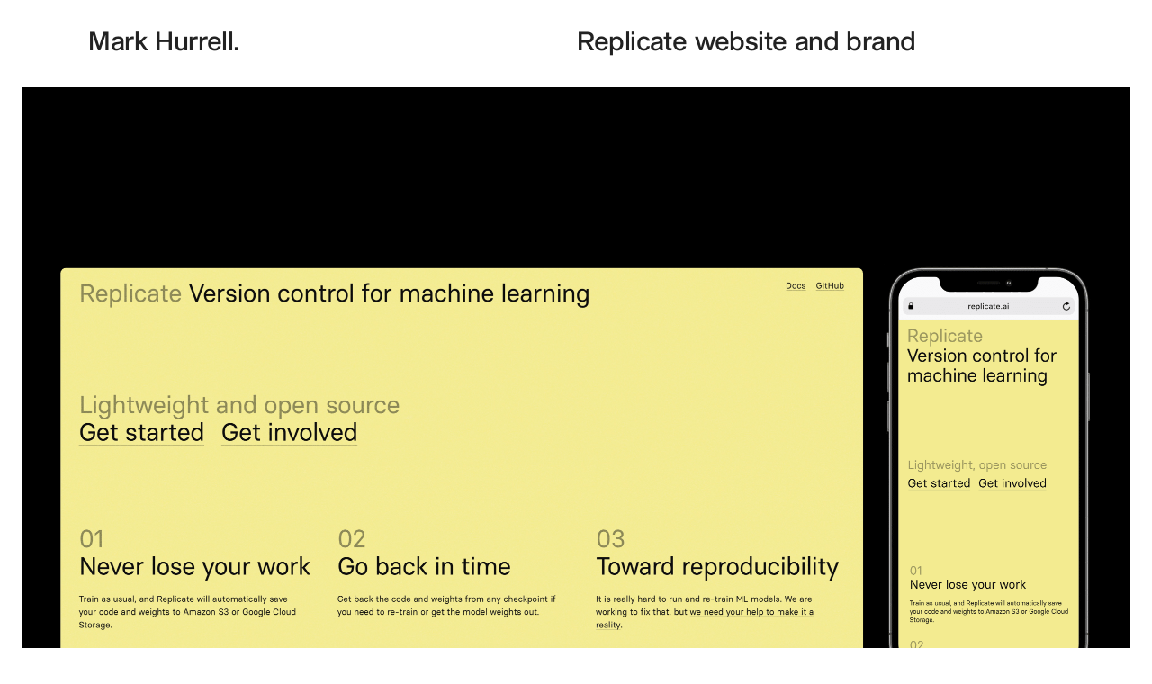

--- FILE ---
content_type: text/html; charset=utf-8
request_url: https://mhurrell.co.uk/work/replicate/
body_size: 6565
content:
<!DOCTYPE html>
<html>

  <head>
    <title>Mark Hurrell – Replicate website and brand</title><meta charset="utf-8">
<meta http-equiv="X-UA-Compatible" content="IE=edge">
<meta name="viewport" content="width=device-width, initial-scale=1">
<link rel="stylesheet" href="/assets/main.css?0034">
<link rel="icon" type="image/x-icon" href="/favicon.ico">

<script>
  // get window dimensions
  let vw = window.innerWidth;
  let vh = window.innerHeight;
  // use window dimensions to overwrite viewport CSS variables
  document.documentElement.style.setProperty('--viewport-width', `${vw}`);
  document.documentElement.style.setProperty('--viewport-height', `${vh}`);
</script></head>

  <body ><header>
  <div>
  
    <a href="/"><h1>Mark Hurrell. </h1></a> <p class="hidden"> I'm a hands-on Design Director.</p> <p class="hidden"> I work with AI products, realtime and multiplayer interfaces, and information systems for clients like Google, Instagram, Isometric, Replicate, Linear, Adept and The Serpentine Gallery.</p>
  
  </div>
</header><main>
      <article>
        <div id="work-images">
          <h1>Replicate website and brand</h1>
          
            <figure class="dark"  >
              <img src="/work/assets/replicate/replicate-1.png" alt="" />
            </figure>
            
          
            <figure class="dark fullbleed"  >
              <img src="/work/assets/replicate/replicate-4.jpg" alt="" />
            </figure>
            
          
            <figure class="dark"  >
              <img src="/work/assets/replicate/replicate-2.png" alt="" />
            </figure>
            
          
            <figure class="dark fullbleed"  >
              <img src="/work/assets/replicate/replicate-3.jpg" alt="" />
            </figure>
            
          
        </div>
        
        
        <div id="work-information">
          <div>
            <h2><strong>Replicate website and brand </strong></h2>
            <p>Creative direction, design and development for&nbsp;<span>Andreas Jansson &amp; Ben Firshman</span></p>
            <p><span class="y-2020">2020</span><span class="y-2020">&nbsp;<span>&mdash;</span>&nbsp;2020</span></p>
          </div>
          <div>
            <p>Website and branding for San Francisco-based machine learning startup Replicate.</p>

<p>Andreas and Ben had just completed Y-Combinator and needed something to showcase their product to investors. I helped articulate their proposition, worked with them to design and build their website using Next.js, and created a simple digital-first brand language for them to use going forward.</p>

<hr />

<p>With <a href="http://andreas.jansson.me.uk/">Andreas Jansson</a> &amp; <a href="https://fir.sh/">Ben Firshman</a>.</p>

                  

          </div>
        </div>
      
      </article>
<div id="work-list">
  
    <h2><span>Selected projects</span></h2>
    
    <div id="shadow"></div>
  
    
    
    <div class="category">
      
      
        
          <h3 style="grid-row-end:span 4"><span>XL</span></h3>
        
        <a href="/work/govuk-step-by-step-and-replatforming/">
          <h4>GOV.UK step by step and replatforming</h4>
          <div>
            <span class="role">Product design direction</span>
            <span class="year"><span class="y-2015">2015</span><span class="y-2019">&nbsp;&mdash;&nbsp;2019</span></span>
          </div>
        </a>
      
        
        <a href="/work/govuk-beta-to-live/">
          <h4>GOV.UK beta to live</h4>
          <div>
            <span class="role">Lead product designer</span>
            <span class="year"><span class="y-2012">2012</span><span class="y-2015">&nbsp;&mdash;&nbsp;2015</span></span>
          </div>
        </a>
      
        
        <a href="/work/bbc-responsive-news-redesign/">
          <h4>BBC News responsive website&nbsp;redesign</h4>
          <div>
            <span class="role">Senior product designer</span>
            <span class="year"><span class="y-2011">2011</span><span class="y-2012">&nbsp;&mdash;&nbsp;2012</span></span>
          </div>
        </a>
      
        
        <a href="/work/bbc-news-redesign/">
          <h4>BBC News website redesign</h4>
          <div>
            <span class="role">Product design and development</span>
            <span class="year"><span class="y-2009">2009</span><span class="y-2011">&nbsp;&mdash;&nbsp;2011</span></span>
          </div>
        </a>
      
    </div>
    
    <div class="category">
      
      
        
          <h3 style="grid-row-end:span 5"><span>L</span></h3>
        
        <a href="/work/gds-brand-and-communications/">
          <h4>GDS brand and communications</h4>
          <div>
            <span class="role">Design direction</span>
            <span class="year"><span class="y-2015">2015</span><span class="y-2019">&nbsp;&mdash;&nbsp;2019</span></span>
          </div>
        </a>
      
        
        <a href="/work/gds-conferences-and-events/">
          <h4>GDS conferences and events</h4>
          <div>
            <span class="role">Design direction</span>
            <span class="year"><span class="y-2015">2015</span><span class="y-2019">&nbsp;&mdash;&nbsp;2019</span></span>
          </div>
        </a>
      
        
        <a href="/work/govuk-design-system/">
          <h4>GOV.UK Design System</h4>
          <div>
            <span class="role">Creative direction</span>
            <span class="year"><span class="y-2015">2015</span><span class="y-2019">&nbsp;&mdash;&nbsp;2019</span></span>
          </div>
        </a>
      
        
        <a href="/work/govuk-identity-and-brand/">
          <h4>GOV.UK visual identity and&nbsp;brand</h4>
          <div>
            <span class="role">Lead designer</span>
            <span class="year"><span class="y-2012">2012</span><span class="y-2013">&nbsp;&mdash;&nbsp;2013</span></span>
          </div>
        </a>
      
        
        <a href="/work/bbc-global-experience-language/">
          <h4>BBC Global Experience Language</h4>
          <div>
            <span class="role">Design and prototyping</span>
            <span class="year"><span class="y-2009">2009</span><span class="y-2010">&nbsp;&mdash;&nbsp;2010</span></span>
          </div>
        </a>
      
    </div>
    
    <div class="category">
      
      
        
          <h3 style="grid-row-end:span 21"><span>M</span></h3>
        
        <a href="/work/jennifer-allum/">
          <h4>Jennifer Allum website</h4>
          <div>
            <span class="role">Design and development</span>
            <span class="year"><span class="y-2021">2021</span><span class="y-2022">&nbsp;&mdash;&nbsp;2022</span></span>
          </div>
        </a>
      
        
        <a href="/work/bbc-learning-english/">
          <h4>BBC Learning English rebrand</h4>
          <div>
            <span class="role">Branding</span>
            <span class="year"><span class="y-2022">2022</span><span class="y-2022">&nbsp;&mdash;&nbsp;2022</span></span>
          </div>
        </a>
      
        
        <a href="/work/autumn/">
          <h4>Autumn</h4>
          <div>
            <span class="role">Service design and information architecture</span>
            <span class="year"><span class="y-2021">2021</span><span class="y-2022">&nbsp;&mdash;&nbsp;2022</span></span>
          </div>
        </a>
      
        
        <a href="/work/join-together/">
          <h4>Join Together</h4>
          <div>
            <span class="role">Creative direction, design and development</span>
            <span class="year"><span class="y-2021">2021</span><span class="y-2022">&nbsp;&mdash;&nbsp;2022</span></span>
          </div>
        </a>
      
        
        <a href="/work/host/">
          <h4>Host of Leyton website</h4>
          <div>
            <span class="role">Creative direction, design and development</span>
            <span class="year"><span class="y-2021">2021</span><span class="y-2022">&nbsp;&mdash;&nbsp;2022</span></span>
          </div>
        </a>
      
        
        <a href="/work/sparkle/">
          <h4>Sparkle</h4>
          <div>
            <span class="role">Product design, prototyping and branding</span>
            <span class="year"><span class="y-2021">2021</span><span class="y-2021">&nbsp;&mdash;&nbsp;2021</span></span>
          </div>
        </a>
      
        
        <a href="/work/tina/">
          <h4>There Is No Alternative</h4>
          <div>
            <span class="role">Creative direction and design</span>
            <span class="year"><span class="y-2020">2020</span><span class="y-2021">&nbsp;&mdash;&nbsp;2021</span></span>
          </div>
        </a>
      
        
        <a href="/work/jrf-publication-brand/">
          <h4>Joseph Rowntree Foundation</h4>
          <div>
            <span class="role">Branding</span>
            <span class="year"><span class="y-2021">2021</span><span class="y-2021">&nbsp;&mdash;&nbsp;2021</span></span>
          </div>
        </a>
      
        
        <a href="/work/pollen/">
          <h4>Pollen</h4>
          <div>
            <span class="role">Design direction and prototyping</span>
            <span class="year"><span class="y-2021">2021</span><span class="y-2021">&nbsp;&mdash;&nbsp;2021</span></span>
          </div>
        </a>
      
        
        <a href="/work/james-pallister/">
          <h4>James Pallister website</h4>
          <div>
            <span class="role">Creative direction, design and development</span>
            <span class="year"><span class="y-2021">2021</span><span class="y-2021">&nbsp;&mdash;&nbsp;2021</span></span>
          </div>
        </a>
      
        
        <a href="/work/content-design-london-website/">
          <h4>Content Design London website</h4>
          <div>
            <span class="role">Creative direction, design and development</span>
            <span class="year"><span class="y-2020">2020</span><span class="y-2021">&nbsp;&mdash;&nbsp;2021</span></span>
          </div>
        </a>
      
        
        <a href="/work/replicate/">
          <h4>Replicate website and brand</h4>
          <div>
            <span class="role">Creative direction, design and development</span>
            <span class="year"><span class="y-2020">2020</span><span class="y-2020">&nbsp;&mdash;&nbsp;2020</span></span>
          </div>
        </a>
      
        
        <a href="/work/future-art-ecosystems/">
          <h4>Future Art Ecosystems</h4>
          <div>
            <span class="role">Creative direction and design</span>
            <span class="year"><span class="y-2020">2020</span><span class="y-2020">&nbsp;&mdash;&nbsp;2020</span></span>
          </div>
        </a>
      
        
        <a href="/work/govuk-brexit-business-readiness/">
          <h4>GOV.UK brexit business&nbsp;readiness</h4>
          <div>
            <span class="role">Product design direction</span>
            <span class="year"><span class="y-2019">2019</span><span class="y-2019">&nbsp;&mdash;&nbsp;2019</span></span>
          </div>
        </a>
      
        
        <a href="/work/government-design-principles/">
          <h4>Government Design Principles posters</h4>
          <div>
            <span class="role">Creative direction and design</span>
            <span class="year"><span class="y-2019">2019</span><span class="y-2019">&nbsp;&mdash;&nbsp;2019</span></span>
          </div>
        </a>
      
        
        <a href="/work/government-design-community-meetup-posters/">
          <h4>Government design meetup&nbsp;posters</h4>
          <div>
            <span class="role">Creative direction and design</span>
            <span class="year"><span class="y-2015">2015</span><span class="y-2019">&nbsp;&mdash;&nbsp;2019</span></span>
          </div>
        </a>
      
        
        <a href="/work/govuk-voice/">
          <h4>GOV.UK voice</h4>
          <div>
            <span class="role">Product design direction</span>
            <span class="year"><span class="y-2018">2018</span><span class="y-2018">&nbsp;&mdash;&nbsp;2018</span></span>
          </div>
        </a>
      
        
        <a href="/work/arxiv-vanity/">
          <h4>Arxiv Vanity</h4>
          <div>
            <span class="role">Creative direction</span>
            <span class="year"><span class="y-2017">2017</span><span class="y-2017">&nbsp;&mdash;&nbsp;2017</span></span>
          </div>
        </a>
      
        
        <a href="/work/content-design-book/">
          <h4>Content Design book</h4>
          <div>
            <span class="role">Creative direction and design</span>
            <span class="year"><span class="y-2017">2017</span><span class="y-2017">&nbsp;&mdash;&nbsp;2017</span></span>
          </div>
        </a>
      
        
        <a href="/work/rival-strategy-identity-and-website/">
          <h4>Rival Strategy identity and&nbsp;website</h4>
          <div>
            <span class="role">Creative direction and design</span>
            <span class="year"><span class="y-2016">2016</span><span class="y-2016">&nbsp;&mdash;&nbsp;2016</span></span>
          </div>
        </a>
      
        
        <a href="/work/govuk-design-principles/">
          <h4>GOV.UK Design Principles</h4>
          <div>
            <span class="role">Design, copywriting and editing</span>
            <span class="year"><span class="y-2012">2012</span><span class="y-2012">&nbsp;&mdash;&nbsp;2012</span></span>
          </div>
        </a>
      
    </div>
    
    <div class="category">
      
      
        
          <h3 style="grid-row-end:span 17"><span>S</span></h3>
        
        <a href="/work/dont-say-gay/">
          <h4>Don't Say Gay</h4>
          <div>
            <span class="role">Graphic design</span>
            <span class="year"><span class="y-2022">2022</span><span class="y-2022">&nbsp;&mdash;&nbsp;2022</span></span>
          </div>
        </a>
      
        
        <a href="/work/the-new-infrastructure/">
          <h4>The New Infrastructure logo</h4>
          <div>
            <span class="role">Graphic design</span>
            <span class="year"><span class="y-2021">2021</span><span class="y-2021">&nbsp;&mdash;&nbsp;2021</span></span>
          </div>
        </a>
      
        
        <a href="/work/sarah-drummond-content-stack/">
          <h4>Service Stack diagram</h4>
          <div>
            <span class="role">Graphic design</span>
            <span class="year"><span class="y-2021">2021</span><span class="y-2021">&nbsp;&mdash;&nbsp;2021</span></span>
          </div>
        </a>
      
        
        <a href="/work/clig/">
          <h4>Command Line Interface&nbsp;Guidelines</h4>
          <div>
            <span class="role">Creative direction, design and development</span>
            <span class="year"><span class="y-2020">2020</span><span class="y-2020">&nbsp;&mdash;&nbsp;2020</span></span>
          </div>
        </a>
      
        
        <a href="/work/generic-generated-gentrifiers/">
          <h4>Generic Generated Gentrifiers</h4>
          <div>
            <span class="role">Concept, photography and design</span>
            <span class="year"><span class="y-2020">2020</span><span class="y-2020">&nbsp;&mdash;&nbsp;2020</span></span>
          </div>
        </a>
      
        
        <a href="/work/blocfit-shirt/">
          <h4>Blocfit shirt</h4>
          <div>
            <span class="role">Design</span>
            <span class="year"><span class="y-2020">2020</span><span class="y-2020">&nbsp;&mdash;&nbsp;2020</span></span>
          </div>
        </a>
      
        
        <a href="/work/yjlc-legal-guides/">
          <h4>Youth Justice Legal Centre&nbsp;guides</h4>
          <div>
            <span class="role">Creative direction and design</span>
            <span class="year"><span class="y-2020">2020</span><span class="y-2020">&nbsp;&mdash;&nbsp;2020</span></span>
          </div>
        </a>
      
        
        <a href="/work/a-peoples-history-of-govuk/">
          <h4>A People's History of GOV.UK</h4>
          <div>
            <span class="role">Concept and design</span>
            <span class="year"><span class="y-2017">2017</span><span class="y-2018">&nbsp;&mdash;&nbsp;2018</span></span>
          </div>
        </a>
      
        
        <a href="/work/accessible-web-design-best-practice-poster/">
          <h4>Accessible design best practice poster</h4>
          <div>
            <span class="role">Creative direction, design and copywriting</span>
            <span class="year"><span class="y-2018">2018</span><span class="y-2018">&nbsp;&mdash;&nbsp;2018</span></span>
          </div>
        </a>
      
        
        <a href="/work/hallion-daze/">
          <h4>Hallion Daze</h4>
          <div>
            <span class="role">Creative direction and design</span>
            <span class="year"><span class="y-2018">2018</span><span class="y-2018">&nbsp;&mdash;&nbsp;2018</span></span>
          </div>
        </a>
      
        
        <a href="/work/forms-of-government/">
          <h4>Forms of government</h4>
          <div>
            <span class="role">Concept and design</span>
            <span class="year"><span class="y-2017">2017</span><span class="y-2017">&nbsp;&mdash;&nbsp;2017</span></span>
          </div>
        </a>
      
        
        <a href="/work/service-design-best-practice-posters/">
          <h4>Service design best practice&nbsp;posters</h4>
          <div>
            <span class="role">Creative direction and design</span>
            <span class="year"><span class="y-2014">2014</span><span class="y-2017">&nbsp;&mdash;&nbsp;2017</span></span>
          </div>
        </a>
      
        
        <a href="/work/old-fitzrovians-football-club/">
          <h4>Old Fitzrovians Football Club</h4>
          <div>
            <span class="role">Design</span>
            <span class="year"><span class="y-2017">2017</span><span class="y-2017">&nbsp;&mdash;&nbsp;2017</span></span>
          </div>
        </a>
      
        
        <a href="/work/content-design-best-practice-posters/">
          <h4>Content design best practice&nbsp;posters</h4>
          <div>
            <span class="role">Creative direction and design</span>
            <span class="year"><span class="y-2016">2016</span><span class="y-2016">&nbsp;&mdash;&nbsp;2016</span></span>
          </div>
        </a>
      
        
        <a href="/work/user-research-best-practice-posters/">
          <h4>User research best practice&nbsp;posters</h4>
          <div>
            <span class="role">Creative direction and design</span>
            <span class="year"><span class="y-2014">2014</span><span class="y-2015">&nbsp;&mdash;&nbsp;2015</span></span>
          </div>
        </a>
      
        
        <a href="/work/tampon-club/">
          <h4>Tampon Club</h4>
          <div>
            <span class="role">Design</span>
            <span class="year"><span class="y-2014">2014</span><span class="y-2014">&nbsp;&mdash;&nbsp;2014</span></span>
          </div>
        </a>
      
        
        <a href="/work/design-of-the-year-exhibition-display/">
          <h4>Design of the Year exhibition&nbsp;display</h4>
          <div>
            <span class="role">Design</span>
            <span class="year"><span class="y-2013">2013</span><span class="y-2013">&nbsp;&mdash;&nbsp;2013</span></span>
          </div>
        </a>
      
    </div>
          
            
</div></main><footer>
  <div id="profile-wrapper"><div id="profile">
  
  <h2><div><span>Mark Hurrell. </span> <span class="hidden"> I'm a hands-on Design Director.</span> <span class="hidden"> I work with AI products, realtime and multiplayer interfaces, and information systems for clients like Google, Instagram, Isometric, Replicate, Linear, Adept and The Serpentine Gallery.</span> </div></h2>

  <div id="p-1">
    <p class="hidden">Mark Hurrell. </p>
    <p> I'm a hands-on Design Director.</p>
    <p class="hidden"> I work with AI products, realtime and multiplayer interfaces, and information systems for clients like Google, Instagram, Isometric, Replicate, Linear, Adept and The Serpentine Gallery.</p>
    <p class="hidden"><span>2012&thinsp;&mdash;&thinsp;2019</span>  I led the product design and brand of GOV.UK, when it won Design of the Year and D&AD Black, Yellow and Wood pencils. </p>
    <p class="hidden"><span>2008&thinsp;&mdash;&thinsp;2012</span>  Before that I worked at the BBC on several BBC News redesigns, realtime breaking news event experiences, structured news data modelling and the BBC Global Experience Language (GEL).</p>
  </div>
  <hr>
  <div id="p-2">
    <p class="hidden">Mark Hurrell. </p>
    <p class="hidden"> I'm a hands-on Design Director.</p>
    <p> I work with AI products, realtime and multiplayer interfaces, and information systems for clients like Google, Instagram, Isometric, Replicate, Linear, Adept and The Serpentine Gallery.</p>
    <p class="hidden"><span>2012&thinsp;&mdash;&thinsp;2019</span>  I led the product design and brand of GOV.UK, when it won Design of the Year and D&AD Black, Yellow and Wood pencils. </p>
    <p class="hidden"><span>2008&thinsp;&mdash;&thinsp;2012</span>  Before that I worked at the BBC on several BBC News redesigns, realtime breaking news event experiences, structured news data modelling and the BBC Global Experience Language (GEL).</p>
  </div>
  <aside class="figures">
    <figure class="third">
      <picture>
        <img src="/assets/home/24/large/clig_hand.webp" />
      </picture>
      <figcaption></figcaption>
    </figure>
    <figure class="third">
      <picture class="phone">
        <img src="/assets/home/24/large/meta_phone.webp" />
      </picture>
      <figcaption></figcaption>
    </figure>
    <hr>
    <figure class="two-thirds">
      <picture>
        <img src="/assets/home/24/large/partycore_ui.webp" />
      </picture>
      <figcaption></figcaption>
    </figure>
    <hr>
    <figure class="third">
      <picture>
        <img src="/assets/home/24/large/cookefawcett_ipad.webp" />
      </picture>
      <figcaption></figcaption>
    </figure>
    <figure class="half">
      <picture>
        <img src="/assets/home/24/large/replicate_homepage.webp" />
      </picture>
      <figcaption></figcaption>
    </figure>
    <hr>
    <figure class="full">
      <picture>
        <img src="/assets/home/24/large/future_art_ecosystems.webp" />
      </picture>
      <figcaption></figcaption>
    </figure>
    <hr>
    <figure class="third">
      <picture>
        <img src="/assets/home/24/large/partykit-brand.2.webp" />
      </picture>
      <figcaption></figcaption>
    </figure>
    <figure class="third">
      <picture class="phone">
        <img src="/assets/home/24/large/james-pallister.2.webp" />
      </picture>
      <figcaption></figcaption>
    </figure>
    <hr>
    <figure class="full">
      <picture>
        <img src="/assets/home/24/large/tina-spreads.webp" />
      </picture>
      <figcaption></figcaption>
    </figure>
    <hr>
    <figure class="third">
      <picture>
        <img class="nofilter" src="/assets/home/24/large/host.01.webp" />
      </picture>
      <figcaption></figcaption>
    </figure>
    <figure class="half">
      <picture>
        <img src="/assets/home/24/large/dontsaygay.01.webp" />
      </picture>
      <figcaption></figcaption>
    </figure>
    <hr>
    <figure class="half">
      <picture>
        <video autoplay="" muted="" loop="" playsinline="">
          <source src="/assets/home/24/videos/isometric.01.mov" type="video/mp4">
        </video>
      </picture>
      <figcaption></figcaption>
    </figure>
    <hr>
    <figure class="third">
      <picture>
        <img src="/assets/home/24/large/clig_brand.webp" />
      </picture>
      <figcaption></figcaption>
    </figure>
    <figure class="half">
      <picture>
        <img class="nofilter" src="/assets/home/24/large/cookefawcett_archive.webp" />
      </picture>
      <figcaption></figcaption>
    </figure>
    <hr>
    <figure class="third">
      <picture>
        <img src="/assets/home/24/large/genmon-chat.webp" />
      </picture>
      <figcaption></figcaption>
    </figure>
  </aside>
  <ol class="captions">
    <li class="caption">
      <strong></strong>
      <h4>Command Line Interface Guidelines</h4>
      <p>Open source project encouraging better designed command line tools. Regularly hits the top of Hacker News.</p>
    </li>
    <li class="caption">
      <strong></strong>
      <h4>Generative AI project for Meta (Instagram)</h4>
      <p>(NDA) Concepting and prototyping future product strands utilizing generative AI.</p>
    </li>
    <li class="caption">
      <strong></strong>
      <h4>PartyKit product design and prototyping</h4>
      <p>Realtime multiplayer drum sequencer in the browser.</p>
    </li>
    <li class="caption">
      <strong></strong>
      <h4>Cooke Fawcett brand, website and coding</h4> 
      <p>Sales platform and positioning for the London-based architectural studio.</p>
    </li>
    <li class="caption">
      <strong></strong>
      <h4>Replicate positioning, brand and website</h4>
      <p>AI platform for hosting, versioning and trialing AI models online, either through the browser or via API.</p>
    </li>
    <li class="caption">
      <strong></strong>
      <h4>Future Art Ecosystems creative direction and design</h4>
      <p>The Serpentine Gallery's ongoing research publication into emergent technologies and the art industry.</p>
    </li>
    <li class="caption">
      <strong></strong>
      <h4>PartyKit brand and website</h4>
      <p>Open source deployment platform for AI agents, multiplayer and local-first apps, games and websites.</p>
    </li>
    <li class="caption">
      <strong></strong>
      <h4>James Pallister website</h4>
      <p>Design and coding website for writer working in technology, design and cultural sectors.</p>
    </li>
    <li class="caption">
      <strong></strong>
      <h4>There Is No Alternative</h4>
      <p>Creative direction and design for Navine G. Dossos exhibition catalogue, with Chateau International and The Showroom Gallery.</p>
    </li>
    <li class="caption">
      <strong></strong>
      <h4>Host of Leyton</h4>
      <p>Website design and coding for the London cultural space.</p>
    </li>
    <li class="caption">
      <strong></strong>
      <h4>Don't Say Gay poster</h4>
      <p>Poster concept, design and crowdfunding assets for activist documentary.</p>
    </li>
    <li class="caption">
      <strong></strong>
      <h4>Isometric</h4>
      <p>Creative direction, product design direction and website design for the green tech startup.</p>
    </li>
    <li class="caption">
      <strong></strong>
      <h4>Command Line Interface Guidelines</h4>
      <p>Interface design and coding, brand and social media assets.</p>
    </li>
    <li class="caption">
      <strong></strong>
      <h4>Cooke Fawcett project archive</h4>
      <p>Comprehensive archive and documentation of the architecture studio's numerous projects.</p>
    </li>
    <li class="caption">
      <strong></strong>
      <h4>Cursor Party</h4>
      <p>UI design for Matt Webb's multiplayer website browsing chat.</p>
    </li>
    <li>
      <h4>Funding and valuations</h4>
      <p><strong>Adept:</strong>&nbsp;$1B valuation with investment from&nbsp;General Catalyst and Spark Capital.
        <br><strong>Isometric:</strong>&nbsp;$25M investment from Lowercarbon Capital, Plural and Niklas Zennström.
        <br><strong>Linear:</strong>&nbsp;$400M valuation, with investment from&nbsp;Accel, Sequoia and 01Advisors.
        <br><strong>PartyKit:</strong>&nbsp;$2.5M pre-seed from Sequioa, acquired by Cloudflare.
        <br><strong>Pollen:</strong>&nbsp;Peaked at $800M valuation with investment from Northzone, Frontline and Molten Ventures.
        <br><strong>Replicate:</strong>&nbsp;$350M valuation with investment from Sequoia, NVentures, Heavybit and Y&nbsp;Combinator.
      </p>
    </li>
  </ol>
  <div id="p-3">
    <p class="hidden">Mark Hurrell. </p>
    <p class="hidden"> I'm a hands-on Design Director.</p>
    <p class="hidden"> I work with AI products, realtime and multiplayer interfaces, and information systems for clients like Google, Instagram, Isometric, Replicate, Linear, Adept and The Serpentine Gallery.</p>
    <p><span>2012&thinsp;&mdash;&thinsp;2019</span>  I led the product design and brand of GOV.UK, when it won Design of the Year and D&AD Black, Yellow and Wood pencils. </p>
    <p class="hidden"><span>2008&thinsp;&mdash;&thinsp;2012</span>  Before that I worked at the BBC on several BBC News redesigns, realtime breaking news event experiences, structured news data modelling and the BBC Global Experience Language (GEL).</p>
  </div>
  <aside class="figures">
    <figure class="third">
      <picture class="phone">
        <img src="/assets/home/24/large/stepbystep-checklist.01.2.webp" />
      </picture>
      <figcaption></figcaption>
    </figure>
    <figure class="third">
      <picture>
        <img class="nofilter" src="/assets/home/24/large/user-research-best-practice-poster-every-two-weeks-m.webp" />
      </picture>
      <figcaption></figcaption>
    </figure>
    <hr>
    <figure class="two-thirds">
      <picture class="inset">
        <img src="/assets/home/24/large/govuk_homepage.webp" />
      </picture>
      <figcaption></figcaption>
    </figure>
    <hr>
    <figure class="third">
      <picture>
        <img class="nofilter" src="/assets/home/24/large/content-design-best-practice-poster-3-m.webp" />
      </picture>
      <figcaption></figcaption>
    </figure>
    <figure class="half">
      <picture>
        <img src="/assets/home/24/large/govuk-democracy.webp" />
      </picture>
      <figcaption></figcaption>
    </figure>
    <hr>
    <figure class="two-thirds">
      <picture>
        <img src="/assets/home/24/large/govuk-layers.webp" />
      </picture>
      <figcaption></figcaption>
    </figure>
    <hr>
    <figure class="full">
      <picture>
        <img src="/assets/home/24/large/govuk-a-peoples-history.webp" />
      </picture>
      <figcaption></figcaption>
    </figure>
    <hr>
    <figure class="third">
      <picture>
        <img class="nofilter" src="/assets/home/24/large/design-system-poster.webp" />
      </picture>
      <figcaption></figcaption>
    </figure>
    <figure class="half">
      <picture>
        <img class="nofilter" src="/assets/home/24/large/government-design-principles-poster.webp" />
      </picture>
      <figcaption></figcaption>
    </figure>
    <hr>
    <figure class="two-thirds">
      <picture>
        <img src="/assets/home/24/large/govuk-navigation.webp" />
      </picture>
      <figcaption></figcaption>
    </figure>
  </aside>
  <ol class="captions">
    <li class="caption">
      <strong></strong>
      <h4>GOV.UK step by step</h4>
      <p>Product design direction and prototyping of user-centered digital service navigation, at national infrastructure-scale.</p>
    </li>
    <li class="caption">
      <strong></strong>
      <h4>User research best practice posters</h4>
      <p>Creative direction and design to help setting up a design culture from scratch.</p>
    </li>
    <li class="caption">
      <strong></strong>
      <h4>GOV.UK homepage</h4>
      <p>Design direction bringing together all services and content from across the entire UK government into single website (this iteration designed by Henry Hadlow).</p>
    </li>
    <li class="caption">
      <strong></strong>
      <h4>Content design best practice posters</h4>
      <p>Creative direction and design encouraging effective communication and information design across government.</p>
    </li>
    <li class="caption">
      <strong></strong>
      <h4>GOV.UK democracy pages</h4>
      <p>Product design and coding for finding and interacting with direct democracy projects across the UK.</p>
    </li>
    <li class="caption">
      <strong></strong>
      <h4>GOV.UK architecture sketch</h4>
      <p>Strategic product architecture to allow users to easily navigate government services, while allowing access to the full domain complexity, transparency data and accountability mechanisms sitting underneath them.</p>
    </li>
    <li class="caption">
      <strong></strong>
      <h4>A People's History of GOV.UK</h4>
      <p>Conceived and designed this book allowing the collaborative history of the building GOV.UK to be accessible and legible to non-technical audiences.</p>
    </li>
    <li class="caption">
      <strong></strong>
      <h4>GOV.UK Design System</h4>
      <p>Creative direction, design and coding for the digital brand language and UI components allowing GOV.UK to scale across thousands of teams.</p>
    </li>
    <li class="caption">
      <strong></strong>
      <h4>GOV.UK Design Principles</h4>
      <p>Co-author and design of the Government Digital Service blueprint, described by Tim O’Reilly as “the most significant piece of UI guidance since Apple’s Human Interface Guidelines”.</p>
    </li>
    <li class="caption">
      <strong></strong>
      <h4>GOV.UK navigation and information architecture</h4>
      <p>Design and prototyping for a simple intuitive interface to tens of thousands of critical public services.</p>
    </li>
  </ol>
  <div id="p-4">
    <p class="hidden">Mark Hurrell. </p>
    <p class="hidden"> I'm a hands-on Design Director.</p>
    <p class="hidden"> I work with AI products, realtime and multiplayer interfaces, and information systems for clients like Google, Instagram, Isometric, Replicate, Linear, Adept and The Serpentine Gallery.</p>
    <p class="hidden"><span>2012&thinsp;&mdash;&thinsp;2019</span>  I led the product design and brand of GOV.UK, when it won Design of the Year and D&AD Black, Yellow and Wood pencils. </p>
    <p><span>2008&thinsp;&mdash;&thinsp;2012</span>  Before that I worked at the BBC on several BBC News redesigns, realtime breaking news event experiences, structured news data modelling and the BBC Global Experience Language (GEL).</p>
  </div>
  <aside class="figures">
    <figure class="two-thirds">
      <picture class="inset">
        <img src="/assets/home/24/large/mhurrell_bbcnews_homepage.webp" />
      </picture>
      <figcaption></figcaption>
    </figure>
    <hr>
    <figure class="third">
      <picture>
        <video autoplay="" muted="" loop="" playsinline="">
          <source src="/assets/home/24/videos/bbc-global-experience-language-video-carousel.mov.qt" type="video/mp4">
        </video>
      </picture>
      <figcaption></figcaption>
    </figure>
    <figure class="half">
      <picture class="inset">
        <img src="/assets/home/24/large/bbc_news_redesign-blog-m.webp" />
      </picture>
      <figcaption></figcaption>
    </figure>
    <hr>
    <figure class="third">
      <picture class="phone">
        <img src="/assets/home/24/large/responsive-news.2.webp" />
      </picture>
      <figcaption></figcaption>
    </figure>
    <figure class="third">
      <picture>
        <img class="nofilter" src="/assets/home/24/large/bbc-global-experience-language-gel-poster-m.webp" />
      </picture>
      <figcaption></figcaption>
    </figure>
  </aside>
  <ol class="captions">
    <li class="caption">
      <strong></strong>
      <h4>BBC News homepage</h4>
      <p>Coding, prototyping and design for the first ground-up redesign and redevelopment of the BBC News website since it launched in the late 1990s.</p>
    </li>
    <li class="caption">
      <strong></strong>
      <h4>BBC GEL carousel</h4>
      <p>UI design, coding and prototyping for shared components used across dozens of BBC websites.</p>
    </li>
    <li class="caption">
      <strong></strong>
      <h4>BBC News blog page</h4>
      <p>Coding, prototyping and design for the BBC News blogs (with Dan Shallcross).</p>
    </li>
    <li class="caption">
      <strong></strong>
      <h4>BBC News responsive site</h4>
      <p>Prototyping, coding, design, component development and standards creation for one of the first major mobile-first responsive websites.</p>
    </li>
    <li class="caption">
      <strong></strong>
      <h4>BBC GEL poster</h4>
      <p>Design, coding and web typography research for the BBCs first digital brand language (under creative direction from Neville Brody's Research Studios).</p>
    </li>
  </ol>  
  <div id="p-5">
    <p> My work was described by Fast Company as one of the most important design ideas of the decade, been cited in numerous textbooks and PhDs, and shown at the V&amp;A, The Design Museum and Tate.</p>
  </div>
</div>

<script>
function setFiguresVerticalPositions() {
    // Get all figure elements on the page
    const figures = document.querySelectorAll('figure');

    // Loop through each figure element
    figures.forEach(figure => {
        // Get the distance from the top of the page
        const position = figure.getBoundingClientRect().top + window.scrollY;

        // Set the vertical position as a CSS variable on the figure element
        figure.style.setProperty('--vertical-position', `${position}`);
    });
}

// Call the function to apply the CSS variable
setFiguresVerticalPositions();
</script></div>

  
  <div id="contact">
    <div>
      <nav>
        <div>
          <h2>More</h2>
          <a href="/about">information about me</a>
        </div>
        <div>
          <h2>Latest post:</h2>
          
          
            
              
                <article>
                  <a href="/prospects/why%20are%20cd%20players%20so%20bulky%20now/">Why are cd players so bulky&nbsp;now</a></h1>
                  <div class="date">05 December 2024</div>
                </article>
              
            
          
        </div>
      </nav>
      <ul>
        <li><a href="mailto:mark@thinkm.studio">mark@thinkm.studio</a></li>
        <li><a href="https://www.linkedin.com/in/markhurrell/">LinkedIn</a></li>
        <li><a href="https://bsky.app/profile/markhurrell.bsky.social">Bluesky</a></li>
      </ul>
      <p><span>Page rendered at <em id="viewport-width"></em>&VeryThinSpace;&times;&VeryThinSpace;<em id="viewport-height"></em>px. </span>HTML, CSS and JS hand-coded in Nova using Github Pages. <br> All&nbsp;content &copy; Mark Hurrell 2005&VeryThinSpace;&mdash;&VeryThinSpace;2025 unless otherwise&nbsp;stated. </p>
    </div>
  </div>

</footer>

<script>

  document.body.classList.add("js");

  var viewportWidth = document.getElementById("viewport-width");
  var viewportHeight = document.getElementById("viewport-height");
  viewportWidth.textContent = vw;
  viewportHeight.textContent = vh;


  window.addEventListener('resize', () => {
    // same script as in head
    let vw = window.innerWidth;
    let vh = window.innerHeight;
    document.documentElement.style.setProperty('--viewport-width', `${vw}`);
    document.documentElement.style.setProperty('--viewport-height', `${vh}`);
    
    var viewportWidth = document.getElementById("viewport-width");
    var viewportHeight = document.getElementById("viewport-height");
    viewportWidth.textContent = vw;
    viewportHeight.textContent = vh;
  });
</script></body>

</html>

--- FILE ---
content_type: text/css; charset=utf-8
request_url: https://mhurrell.co.uk/assets/main.css?0034
body_size: 7320
content:
*{margin:0;padding:0;color:inherit;font-family:inherit;font-size:inherit;font-style:normal;font-weight:inherit;line-height:inherit;vertical-align:baseline;border:none;text-decoration-thickness:0.6px;text-underline-offset:0.2em}@font-face{font-family:'punctuation';font-style:normal;font-weight:400;src:url("/assets/fonts/MHurrell-Punctuation.woff2") format("woff2")}@font-face{font-family:'core';font-style:normal;font-weight:400;src:url("/assets/fonts/mh-sans2.woff") format("woff")}@font-face{font-family:'mono';font-style:normal;font-weight:100 900;src:url("/assets/fonts/MHurrell_Mono_VariableVF.woff2") format("woff2")}@font-face{font-family:'core';font-style:normal;font-weight:800;src:url("/assets/fonts/mh-new-bold.woff2") format("woff2")}:root{--scroll-position: 0;--scroll-curve-1: calc((var(--scroll-position) * var(--scroll-position) * var(--scroll-position)) * 0.0001px);--scroll-curve-2: calc(var(--scroll-curve-1) * 0.6)}html{color:#222;background:#fff;font-weight:400;font-family:punctuation, core, sans-serif;-moz-osx-font-smoothing:grayscale;-webkit-font-smoothing:antialiased;font-smoothing:antialiased;-webkit-hyphens:auto;hyphens:auto;font-size:1px;scroll-behavior:smooth}body{font-size:28.8rem;line-height:1.16666;font-weight:400;letter-spacing:-0.02em;word-spacing:0.03em}@media (max-width: 1000px){body{font-size:20.8rem}}@media (max-width: 600px){body{font-size:16rem}}.hidden{visibility:hidden;-webkit-user-select:none;user-select:none}a{text-decoration:none}a:hover{color:#729bbf;text-decoration:underline}a:focus{outline:none;text-decoration:underline}header{position:relative;z-index:60;box-sizing:border-box;height:34vh;margin-bottom:-34vh;padding:32rem 24rem;-webkit-hyphens:none;hyphens:none}.homepage header{opacity:0}header div{margin:0 auto;text-align:center;max-width:48em;box-sizing:border-box}header div a,header div p{display:inline}header a:hover{color:inherit}header a h1{display:inline-block}header a span{display:inline-block}header a span:before{color:transparent;-moz-user-select:none;-webkit-user-select:none;user-select:none;content:"Mark Hurrell. "}header #prospects-link{position:absolute;text-decoration:none;opacity:0.4}header #prospects-link:before{content:" ";display:inline-block;width:0.4em;height:0.4em;margin-right:0.5em;top:-0.1em;position:relative;border-right:0.6px solid;border-bottom:0.6px solid;transform:rotate(-45deg)}.dark header h1{color:#fff}main{position:relative;display:block;clear:both;min-height:calc(100vh - 16rem);border-bottom:0.6px solid;background:#fff;z-index:50}main article{padding-bottom:16rem}main #lede{position:relative;box-sizing:border-box;padding:0 24rem;z-index:1;display:grid;grid-template-columns:1fr 1fr;grid-gap:0;display:none;grid-template-rows:1fr 1fr;height:calc(100vh - 48rem)}@media (min-width: 760px) and (orientation: portrait){main #lede{height:calc(100vh - 80rem)}}main #lede h1{padding:64rem 0 0;grid-column:1 / 3;grid-row:1 / 3;display:flex;flex-direction:column;justify-content:flex-end;align-items:flex-start;-webkit-hyphens:none;hyphens:none}main #lede p{position:relative;padding-top:16rem;grid-column:2 / 3;grid-row:1 / 2;white-space:nowrap;text-align:right}main #lede+hr{height:calc(50vh - 80rem)}@media (min-width: 1001px) and (max-width: 1350px){main #lede+hr{height:calc(50vh - 64rem)}}@media (max-width: 700px){main #lede{height:90vh}main #lede h1{justify-content:center}main #lede+hr{display:none}}main #introduction{position:relative;z-index:100;min-height:100vh;display:flex;justify-content:center;align-items:center;padding:0 24rem;margin-bottom:-10.5vh;overflow:hidden;-webkit-mask-image:linear-gradient(to bottom, #000 80%, transparent 100%)}@media (max-width: 900px){main #introduction{padding:0}}main #introduction em{opacity:1;transition:opacity 1.2s cubic-bezier(0.64, 0, 0.78, 0)}.scrolled main #introduction em{opacity:0;transition:opacity 0.3s cubic-bezier(0.22, 1, 0.36, 1) 0.3s}main #introduction div{width:100%;max-width:32em;display:flex;flex-direction:row;flex-wrap:wrap;justify-content:center;text-align:center}main #introduction div h2{position:absolute;left:-1000%}@media (max-width: 1200px){main #introduction div p{text-align:center}}main #introduction div p a{white-space:nowrap;display:inline-block}main #introduction div p a span:last-child{position:relative;font-size:17.6rem;line-height:1.277777;font-weight:400;letter-spacing:-0.01em;word-spacing:0.03em;top:-0.4em;margin-left:0.2em}@media (max-width: 1000px){main #introduction div p a span:last-child{font-size:16rem}}@media (max-width: 600px){main #introduction div p a span:last-child{font-size:11.2rem}}main #introduction div p a:hover,main #introduction div p a:focus{text-decoration:none;background:#222;color:white}main #introduction div p a:nth-child(4){color:#729bbf;position:relative;transform:translate(calc(var(--scroll-curve-1) * 0.125), calc(var(--scroll-curve-2) * -0.1))}main #introduction div p a:nth-child(4):hover,main #introduction div p a:nth-child(4):focus{background:#729bbf;color:white}main #introduction div p a:nth-child(6){color:#5ebd7f;position:relative;transform:translate(calc(var(--scroll-curve-2) * 0.25), calc(var(--scroll-curve-1) * 0.1))}main #introduction div p a:nth-child(6):hover,main #introduction div p a:nth-child(6):focus{background:#5ebd7f;color:white}main #introduction div p a:nth-child(8){color:#e5945a;position:relative;transform:translate(calc(var(--scroll-curve-2) * -0.3), calc(var(--scroll-curve-2) * 0.2))}main #introduction div p a:nth-child(8):hover,main #introduction div p a:nth-child(8):focus{background:#e5945a;color:white}main #introduction div p a:nth-child(10){color:#b599d6;position:relative;transform:translate(calc(var(--scroll-curve-2) * 0.3), calc(var(--scroll-curve-1) * 0.2))}main #introduction div p a:nth-child(10):hover,main #introduction div p a:nth-child(10):focus{background:#b599d6;color:white}main #introduction div p a:nth-child(10) span:nth-child(1){position:relative;transform:translate(calc(var(--scroll-curve-1) * 0.02), calc(var(--scroll-curve-2) * 0.01))}main #introduction div p a:nth-child(10) span:nth-child(2){position:relative;transform:translate(calc(var(--scroll-curve-1) * 0.03), calc(var(--scroll-curve-2) * 0.1))}main .homepage-section{display:grid;grid-template-columns:120rem 1fr 1fr 1fr 1fr 1fr 1fr 120rem;gap:8rem;padding:0 24rem 14dvh}@media (max-width: 660px){main .homepage-section{padding-left:8rem;padding-right:8rem}main .homepage-section div{padding:0 16rem !important}}main .homepage-section div{grid-column:2 / 9;max-width:18em;padding-left:24rem;position:-webkit-sticky;position:sticky;top:0;align-self:end;z-index:20}@supports (mix-blend-mode: exclusion){main .homepage-section div{mix-blend-mode:exclusion;color:white}}@media (max-width: 960px){main .homepage-section div{margin-bottom:32rem}}main .homepage-section h2{padding-top:16rem;display:inline-block;padding-bottom:9.6rem;min-width:4em;border-bottom:0.5px solid}main .homepage-section h2 span{position:relative;box-sizing:border-box;display:inline-flex;align-items:center;justify-content:center;width:1.4em;height:1.4em;top:-0.2em;padding-top:0.2em;font-size:70%;margin-right:0.3em;border:1px solid;text-align:center;border-radius:1em}main .homepage-section ul{display:flex;flex-direction:row;flex-wrap:wrap;list-style:none;justify-content:start;padding:12rem 0 16rem;gap:6.4rem}main .homepage-section ul li{width:100%}main .homepage-section ul li span{font-size:17.6rem;line-height:1.277777;font-weight:400;letter-spacing:-0.01em;word-spacing:0.03em;display:block;padding:4rem 0}@media (max-width: 1000px){main .homepage-section ul li span{font-size:16rem}}@media (max-width: 600px){main .homepage-section ul li span{font-size:11.2rem}}main .homepage-section picture{position:relative;display:flex;flex-direction:column;align-items:center;justify-content:center;z-index:10;filter:contrast(70%) brightness(115%) saturate(125%);border-radius:16rem;overflow:hidden}@media (max-width: 760px){main .homepage-section picture{border-radius:8rem}}main .homepage-section picture img{object-fit:scale-down;width:100%;height:100%}main .homepage-section picture img.img-L{display:none}@media (min-width: 1024px){main .homepage-section picture img.img-L{display:block}main .homepage-section picture img.img-S{display:none}}main .homepage-section#section-ai li:nth-child(1){width:auto}main .homepage-section#section-ai li:nth-child(2){width:auto;margin:0 auto}main .homepage-section#section-ai div{grid-column:5 / 9;grid-row:1 / 3}@media (max-width: 660px){main .homepage-section#section-ai div{grid-column:1 / 9;grid-row:1 / 2}}main .homepage-section#section-ai picture:nth-child(2){grid-column:5 / 9;grid-row:3 / 4;align-self:end;z-index:11}@media (max-width: 760px){main .homepage-section#section-ai picture:nth-child(2){grid-column:4 / 9;grid-row:2 / 4}}main .homepage-section#section-ai picture:nth-child(3){grid-column:1 / 9;z-index:10}main .homepage-section#section-ai picture:nth-child(4){grid-column:1 / 5;grid-row:2 / 4;align-self:end;z-index:9}@media (max-width: 760px){main .homepage-section#section-ai picture:nth-child(4){grid-row:2 / 3;margin-bottom:64rem}}main .homepage-section#section-ai picture:nth-child(4) img{align-self:start}main .homepage-section#section-information-systems div{grid-column:4 / 9;grid-row:1 / 3}@media (max-width: 660px){main .homepage-section#section-information-systems div{grid-column:1 / 9;grid-row:1 / 2}}main .homepage-section#section-information-systems div h2 span{text-indent:0.07em}main .homepage-section#section-information-systems picture:nth-child(2){grid-column:2 / 4;grid-row:2 / 4;align-self:end}@media (max-width: 760px){main .homepage-section#section-information-systems picture:nth-child(2){grid-column:2 / 9;grid-row:2 / 4}}main .homepage-section#section-information-systems picture:nth-child(3){grid-column:1 / 4;grid-row:4 / 5;padding:32rem;background:#f9f9f9}@media (max-width: 760px){main .homepage-section#section-information-systems picture:nth-child(3){grid-column:2 / 9;grid-row:4 / 7;background:transparent;z-index:11;padding-bottom:0}}main .homepage-section#section-information-systems picture:nth-child(4){grid-column:4 / 9;grid-row:3 / 5;align-self:end}@media (max-width: 760px){main .homepage-section#section-information-systems picture:nth-child(4){grid-column:1 / 6;grid-row:3 / 5}}main .homepage-section#section-information-systems picture:nth-child(5){grid-column:1 / 9;background:#222;padding:64rem}@media (max-width: 760px){main .homepage-section#section-information-systems picture:nth-child(5){padding:48rem 0}main .homepage-section#section-information-systems picture:nth-child(5) img{position:relative;width:120%;margin:0 -10%}}main .homepage-section#section-information-systems picture:nth-child(6){grid-column:4 / 9;background:#f9f9f9;padding:64rem}@media (max-width: 760px){main .homepage-section#section-information-systems picture:nth-child(6){grid-column:1 / 9;padding:16rem 32rem}}main .homepage-section#section-realtime-and-multiplayer div{grid-row:1 / 3}@media (max-width: 660px){main .homepage-section#section-realtime-and-multiplayer div{grid-column:1 / 9;grid-row:1 / 2}}main .homepage-section#section-realtime-and-multiplayer picture:nth-child(2){grid-column:1 / 5;grid-row:3 / 4;align-self:end;z-index:11}@media (max-width: 760px){main .homepage-section#section-realtime-and-multiplayer picture:nth-child(2){margin-bottom:32rem}}main .homepage-section#section-realtime-and-multiplayer picture:nth-child(3){grid-column:5 / 9;grid-row:2 / 4;align-self:end}@media (max-width: 760px){main .homepage-section#section-realtime-and-multiplayer picture:nth-child(3){grid-column:4 / 9}}main .homepage-section#section-realtime-and-multiplayer picture:nth-child(4){grid-column:2 / 7}@media (max-width: 760px){main .homepage-section#section-realtime-and-multiplayer picture:nth-child(4){grid-column:1 / 8}}main .homepage-section#section-green-technology{padding-bottom:8rem}@media (max-width: 660px){main .homepage-section#section-green-technology{padding-bottom:0}}@media (max-width: 660px){main .homepage-section#section-green-technology div{grid-column:1 / 9;grid-row:1 / 2}}main .homepage-section#section-green-technology picture{grid-column:1 / 9}main #gallery picture{display:block;margin:16rem auto 0;display:flex;flex-direction:column;align-items:center}main #gallery picture+picture{margin-top:17vh}main #gallery picture img{display:block;max-width:75vw;max-height:75vh}main #gallery picture.fullbleed img{max-width:95vw;max-height:initial}#availability{padding:0 24rem 16rem}@media (max-width: 759px){#availability p{padding-left:0 !important;padding-right:0 !important}}#availability p a{text-decoration:underline;text-decoration-color:#999}#availability p a:hover,#availability p a:focus{text-decoration-color:#729bbf}footer{position:relative;display:flex;flex-direction:column;justify-content:space-between;min-height:100vh;-webkit-hyphens:none;hyphens:none;counter-reset:figure;z-index:2}footer #profile-wrapper{background:#fff}footer #profile{position:relative;box-sizing:border-box;padding:34vh 24rem 24rem;background:#fff;z-index:50;counter-reset:caption}footer #profile h2{position:fixed;top:32rem;left:0;right:0;z-index:100;padding:0 24rem}footer #profile h2 div{margin:0 auto;text-align:center;max-width:48em}footer #profile div{position:-webkit-sticky;position:sticky;top:32rem;margin:0 auto;z-index:200;text-align:center;max-width:48em}footer #profile div#p-5{margin-top:45vh;top:0;position:relative}@media (orientation: portrait){footer #profile div#p-5{margin-top:55vh}}@media (max-width: 700px){footer #profile div#p-5{visibility:hidden}}footer #profile div:before{color:transparent;-moz-user-select:none;-webkit-user-select:none;user-select:none}footer #profile div p{display:inline}footer #profile div p span{position:relative;display:inline-block;top:-0.52em;white-space:nowrap;font-size:45%;font-weight:531;line-height:1.4;letter-spacing:0em;border:1px solid;margin-right:0.25em;padding:0.225em 0.6em 0.0em;border-radius:5em}footer #profile div a{text-decoration:underline;cursor:pointer}footer #profile hr{display:block;width:100%;visibility:hidden;height:34vh}@media (max-width: 700px){footer #profile hr{height:0}}footer #profile .figures{display:flex;flex-direction:row;align-items:center;justify-content:space-evenly;margin:17vh 0;gap:8.5vh 24rem;flex-wrap:wrap;width:100%;-webkit-transform:translateZ(0);-moz-transform:translateZ(0);-ms-transform:translateZ(0);-o-transform:translateZ(0);transform:translateZ(0)}@media (max-width: 700px){footer #profile .figures{position:relative;z-index:1000;gap:24rem}}footer #profile .figures:last-child{margin-bottom:calc(50vh - 48rem)}footer #profile .figures hr{width:100%;height:0}footer #profile .figures figure{box-sizing:border-box;display:flex;flex-direction:column;align-items:center;overflow:hidden;counter-increment:figure}footer #profile .figures figure.full{width:80%}@media (max-width: 700px){footer #profile .figures figure.full{margin:0 -16rem;width:auto}}footer #profile .figures figure.half{width:40%}@media (max-width: 700px){footer #profile .figures figure.half{width:45%}}footer #profile .figures figure.third{width:25%}@media (max-width: 700px){footer #profile .figures figure.third{width:35%}}footer #profile .figures figure.two-thirds{width:50%}@media (max-width: 700px){footer #profile .figures figure.two-thirds{width:90%}}footer #profile .figures figure picture{position:relative;display:block}footer #profile .figures figure picture.inset{padding:32rem;background:#f9f9f9}@media (max-width: 700px){footer #profile .figures figure picture.inset{padding:2vw}}footer #profile .figures figure picture.phone img{max-width:400px}footer #profile .figures figure picture.phone:before{content:" ";position:absolute;top:20px;left:20px;right:20px;bottom:20px;border-radius:70px;background:transparent;box-shadow:0 6px 2px 15px rgba(50,50,50,0.2),0 20px 15px rgba(0,0,0,0.6)}footer #profile .figures figure picture img,footer #profile .figures figure picture video{display:block;width:100%;height:auto;filter:contrast(70%) brightness(115%) saturate(125%)}footer #profile .figures figure picture img.nofilter,footer #profile .figures figure picture video.nofilter{filter:none}footer #profile .figures figure figcaption{font-weight:531;font-size:13px;line-height:1.4;letter-spacing:0em;box-sizing:border-box;display:block;width:100%;margin:0 auto;padding:16rem 0 0;text-indent:16rem}@media (max-width: 1000px){footer #profile .figures figure figcaption{font-size:11px}}footer #profile .figures figure figcaption:before{content:counter(figure)}footer #profile .figures figure figcaption strong{display:block;margin-bottom:8rem;text-transform:uppercase}footer #profile .figures figure a{text-decoration:none}footer #profile .figures figure a picture:before{content:" ";position:absolute;top:0;left:0;right:0;bottom:0;z-index:100;background:linear-gradient(32deg, #729bbf 0%, #f294ab 120%);mix-blend-mode:lighten;opacity:0;transition:0.3s ease}footer #profile .figures figure a picture:after{content:"+";position:absolute;top:0;left:0;right:0;bottom:0;display:flex;align-items:center;justify-content:center;z-index:100;color:#222;font-size:10vw;line-height:100px;font-weight:150;opacity:0;filter:blur(5px);transition:0.6s ease}footer #profile .figures figure a figcaption{transition:0.3s ease}footer #profile .figures figure a:hover picture:before,footer #profile .figures figure a:focus picture:before,footer #profile .figures figure a:active picture:before{opacity:1}footer #profile .figures figure a:hover picture:after,footer #profile .figures figure a:focus picture:after,footer #profile .figures figure a:active picture:after{opacity:1;filter:blur(0px)}footer #profile .figures figure a:hover figcaption,footer #profile .figures figure a:focus figcaption,footer #profile .figures figure a:active figcaption{text-decoration:none}footer #profile ol{display:block;width:100%;max-width:1100px;margin:0 auto;margin-bottom:17vh;column-count:3;column-gap:32rem;font-weight:531;font-size:13px;line-height:1.4;letter-spacing:0em}@media (max-width: 1000px){footer #profile ol{font-size:11px}}footer #profile ol:last-child{margin-bottom:calc(50vh - 80rem)}@media (max-width: 1000px){footer #profile ol{column-count:2;padding:0 5em;width:auto}}@media (max-width: 700px){footer #profile ol{column-count:1;padding:0}}footer #profile ol li{position:relative;width:100%;list-style:none;display:inline-grid;grid-template-columns:2.5em 1fr;padding-bottom:1.4em}@media (max-width: 700px){footer #profile ol li{display:grid;margin:0 auto;max-width:26em}}footer #profile ol li:after{content:" ";position:absolute;left:1.7em;top:0.1em;bottom:-0.1em;width:0;border-left:0.6px solid}@media (max-width: 700px){footer #profile ol li:after{content:none}}footer #profile ol li p{color:#8c8c8c}footer #profile ol li p strong{color:#222}footer #profile ol li h4,footer #profile ol li p{grid-column:2 / 3}footer #profile ol li.caption{counter-increment:caption}footer #profile ol li.caption strong:before{content:counter(caption)}footer #contact{position:relative;box-sizing:border-box;display:flex;flex-direction:column;align-items:center;justify-content:start;overflow:hidden;height:50vh}@media (orientation: portrait){footer #contact{height:40vh}}footer #contact:before{content:"";position:absolute;top:0;left:0;right:0;bottom:0;border-top:0.6px solid}footer #contact>div{position:fixed;bottom:0;width:100%;height:50vh;box-sizing:border-box;display:flex;flex-direction:column;align-items:center;justify-content:space-between;gap:16rem;padding:28rem 24rem 28rem}@media (orientation: portrait){footer #contact>div{height:40vh}}footer #contact nav{position:relative;display:flex;flex-direction:row;gap:32rem}@media (max-width: 800px){footer #contact nav{flex-direction:column;text-align:center;gap:8rem}}footer #contact nav h2,footer #contact nav article{display:inline}footer #contact nav a{text-decoration:underline}footer #contact nav .date{display:inline;font-weight:531;font-size:13px;line-height:1.4;letter-spacing:0em}@media (max-width: 1000px){footer #contact nav .date{font-size:11px}}footer #contact p:last-child{font-size:17.6rem;line-height:1.277777;font-weight:400;letter-spacing:-0.01em;word-spacing:0.03em;text-align:center;padding-top:16rem}@media (max-width: 1000px){footer #contact p:last-child{font-size:16rem}}@media (max-width: 600px){footer #contact p:last-child{font-size:11.2rem}}footer #contact p:last-child span{display:none}.js footer #contact p:last-child span{display:inline}@media (max-width: 800px){footer #contact p:last-child br{display:none}}@media (max-width: 700px){footer #contact p:last-child{font-weight:531;font-size:13px;line-height:1.4;letter-spacing:0em;padding-top:0;max-width:40em}}@media (max-width: 700px) and (max-width: 1000px){footer #contact p:last-child{font-size:11px}}footer #contact ul{position:relative;list-style:none;width:100%;display:flex;flex-direction:row;justify-content:center;flex-wrap:wrap;gap:8rem;margin:auto -4rem 0}footer #contact ul a{display:block;border:1px solid;padding:0.4em 1em 0.325em;border-radius:3em;text-decoration:none;transition:0.3s ease;text-align:center}footer #contact ul a:focus,footer #contact ul a:hover{background:#729bbf;color:#fff;border-color:#729bbf}@media (max-width: 700px){footer #contact ul{margin-bottom:auto;gap:0}footer #contact ul li{padding:4rem 3.2rem;box-sizing:border-box;width:50%}footer #contact ul li:first-child{width:100%}footer #contact ul a{background:rgba(0,0,0,0.07);border:none;padding-top:0.75em;padding-bottom:0.65em}}.y-2030+.y-2030,.y-2029+.y-2029,.y-2028+.y-2028,.y-2027+.y-2027,.y-2026+.y-2026,.y-2025+.y-2025,.y-2024+.y-2024,.y-2023+.y-2023,.y-2022+.y-2022,.y-2021+.y-2021,.y-2020+.y-2020,.y-2019+.y-2019,.y-2018+.y-2018,.y-2017+.y-2017,.y-2016+.y-2016,.y-2015+.y-2015,.y-2014+.y-2014,.y-2013+.y-2013,.y-2012+.y-2012,.y-2011+.y-2011,.y-2010+.y-2010,.y-2009+.y-2009,.y-2008+.y-2008{display:none}#prospects-content,.prospects-content{display:block;min-height:calc(50vh - 32rem);overflow:hidden}#prospects-content #prospects-header,.prospects-content #prospects-header{position:relative;box-sizing:border-box;min-height:50vh;padding:16rem 24rem 0;margin-bottom:8.5vh;display:flex;flex-direction:column;justify-content:flex-end}@media (orientation: portrait){#prospects-content #prospects-header,.prospects-content #prospects-header{min-height:33vh}}#prospects-content #prospects-header h1,.prospects-content #prospects-header h1{font-weight:800;font-size:7vw;line-height:1;max-width:20em;margin:0 auto;letter-spacing:-0.06em;text-align:center}@media (max-width: 800px){#prospects-content #prospects-header h1,.prospects-content #prospects-header h1{font-size:8vw}}#prospects-content #prospects-header h1 a,.prospects-content #prospects-header h1 a{text-decoration:none;color:inherit}#prospects-content #prospects-header h1 a:focus,.prospects-content #prospects-header h1 a:focus{text-decoration:underline}#prospects-content .date,.prospects-content .date{box-sizing:border-box;padding:16rem 24rem;font-size:17.6rem;line-height:1.277777;font-weight:400;letter-spacing:-0.01em;word-spacing:0.03em;text-align:center}@media (max-width: 1000px){#prospects-content .date,.prospects-content .date{font-size:16rem}}@media (max-width: 600px){#prospects-content .date,.prospects-content .date{font-size:11.2rem}}#prospects-content h2,#prospects-content h3,#prospects-content p,#prospects-content ul,#prospects-content ol,#prospects-content pre,.prospects-content h2,.prospects-content h3,.prospects-content p,.prospects-content ul,.prospects-content ol,.prospects-content pre{box-sizing:border-box;padding:16rem 24rem}#prospects-content h2,.prospects-content h2{font-weight:800;letter-spacing:-0.025em;word-spacing:-0.07em}#prospects-content .permalink a,.prospects-content .permalink a{font-size:17.6rem;line-height:1.277777;font-weight:400;letter-spacing:-0.01em;word-spacing:0.03em}@media (max-width: 1000px){#prospects-content .permalink a,.prospects-content .permalink a{font-size:16rem}}@media (max-width: 600px){#prospects-content .permalink a,.prospects-content .permalink a{font-size:11.2rem}}#prospects-content picture,.prospects-content picture{display:block;padding:16rem 0}#prospects-content aside,.prospects-content aside{padding:5.328rem 24rem;overflow:hidden;float:right;width:20em;font-size:17.6rem;line-height:1.277777;font-weight:400;letter-spacing:-0.01em;word-spacing:0.03em}@media (max-width: 1000px){#prospects-content aside,.prospects-content aside{font-size:16rem}}@media (max-width: 600px){#prospects-content aside,.prospects-content aside{font-size:11.2rem}}#prospects-content sup,.prospects-content sup{position:relative;font-size:70%;bottom:0.4em}#prospects-content sup a,.prospects-content sup a{text-decoration:none}#prospects-content ul li,.prospects-content ul li{list-style:none}#prospects-content ul li:before,.prospects-content ul li:before{content:".";display:inline-block;position:relative;top:-0.05em;width:0.6em;height:0.6em;margin-right:0.4em;overflow:hidden;background:#222;border-radius:100%}#prospects-content ol,.prospects-content ol{list-style-position:inside}#prospects-content img,.prospects-content img{width:100%;height:auto}#prospects-content hr,.prospects-content hr{height:17vh}#prospects-content cite,.prospects-content cite{display:block;padding-left:24rem;padding-bottom:17vh}#prospects-content cite:before,.prospects-content cite:before{content:"–";position:relative;display:inline-block;margin-left:-24rem;width:24rem}#prospects-content blockquote,.prospects-content blockquote{padding:17vh 24rem 0}#prospects-content blockquote p,.prospects-content blockquote p{max-width:40em;margin:0 auto}#prospects-content blockquote ol,#prospects-content blockquote ul,.prospects-content blockquote ol,.prospects-content blockquote ul{max-width:40em;margin:0 auto}#prospects-content blockquote>:first-child:before,.prospects-content blockquote>:first-child:before{content:"\201C";display:inline-block;position:relative;margin-left:-24rem;width:24rem;text-align:center}#prospects-content blockquote>:last-child:after,.prospects-content blockquote>:last-child:after{content:"\201D";padding-left:8rem}#prospects-content a,.prospects-content a{text-decoration:underline;text-decoration-color:#999}#prospects-content a:hover,#prospects-content a:focus,.prospects-content a:hover,.prospects-content a:focus{text-decoration-color:#729bbf}#prospects-content table,.prospects-content table{width:100%;box-sizing:border-box;padding:16rem 24rem}#prospects-content table *,.prospects-content table *{text-align:left}#prospects-content table th,#prospects-content table td,.prospects-content table th,.prospects-content table td{border-top:0.6px solid;padding:16rem 0;width:50%}#prospects-content table th[colspan],#prospects-content table td[colspan],.prospects-content table th[colspan],.prospects-content table td[colspan]{border-top:none;padding-top:17vh}#prospects-content .footnotes ol,.prospects-content .footnotes ol{position:relative;padding:17vh 16rem 0;list-style:none;display:grid;grid-template-columns:1fr 1fr;grid-gap:0;grid-gap:0}@media (min-width: 1200px){#prospects-content .footnotes ol,.prospects-content .footnotes ol{grid-template-columns:1fr 1fr 1fr 1fr}}#prospects-content .footnotes ol li,.prospects-content .footnotes ol li{position:relative;padding:24rem 12rem;font-weight:531;font-size:13px;line-height:1.4;letter-spacing:0em;background:#fff}@media (max-width: 1000px){#prospects-content .footnotes ol li,.prospects-content .footnotes ol li{font-size:11px}}#prospects-content .footnotes ol li p,.prospects-content .footnotes ol li p{padding:0}#prospects-content .footnotes ol li a,.prospects-content .footnotes ol li a{position:absolute;top:24rem;right:12rem;width:48rem;height:48rem;color:transparent;display:none;text-decoration:none}#prospects-content .footnotes ol li a:after,.prospects-content .footnotes ol li a:after{content:"×";position:absolute;top:0;left:0;width:48rem;height:48rem;display:flex;flex-direction:column;justify-content:center;align-items:center;color:#222;font-weight:800;font-size:32rem;line-height:48rem}#prospects-content .footnotes ol li:target,.prospects-content .footnotes ol li:target{z-index:100}#prospects-content .footnotes ol li:target a,.prospects-content .footnotes ol li:target a{display:block}#prospects-content .footnotes ol li:target:before,.prospects-content .footnotes ol li:target:before{background:rgba(255,255,255,0.66);-webkit-backdrop-filter:blur(10px);backdrop-filter:blur(10px);content:".";position:fixed;top:0;left:0;right:0;bottom:0;z-index:-1;color:transparent}#prospects-content .footnotes ol img,.prospects-content .footnotes ol img{position:relative;width:100%;height:auto;margin-bottom:8rem}@media (min-width: 700px){#prospects-content .full,.prospects-content .full{display:block;position:relative;clear:both;width:calc(100vw - 48rem);margin-left:calc(-50vw + 13.5em);box-sizing:border-box;padding:8.5vh 0}#prospects-content>h2,#prospects-content>h3,#prospects-content>p,#prospects-content>ul,#prospects-content>ol,#prospects-content>aside,.prospects-content>h2,.prospects-content>h3,.prospects-content>p,.prospects-content>ul,.prospects-content>ol,.prospects-content>aside{max-width:27em;margin:0 auto}#prospects-content .col-1,.prospects-content .col-1{position:relative;width:25vw;float:left;margin:0 0 -16rem calc(-25vw - 32rem)}#prospects-content picture,.prospects-content picture{padding:17vh 24rem}}#prospects-content #feed-link,.prospects-content #feed-link{padding-top:34vh;font-size:17.6rem;line-height:1.277777;font-weight:400;letter-spacing:-0.01em;word-spacing:0.03em;padding-left:24rem;max-width:100%;text-align:center}@media (max-width: 1000px){#prospects-content #feed-link,.prospects-content #feed-link{font-size:16rem}}@media (max-width: 600px){#prospects-content #feed-link,.prospects-content #feed-link{font-size:11.2rem}}@media (min-width: 700px){#prospects-content #availability p,.prospects-content #availability p{max-width:27em;margin:8.5vh auto 0}#prospects-content+#availability p,.prospects-content+#availability p{max-width:27em;margin:17vh auto 0}}#prospects-archive h2{text-align:center;padding:34vh 24rem 16rem}#prospects-archive #archive-timeline{max-width:48em;margin:0 auto}@media (min-width: 761px){#prospects-archive #archive-timeline{display:flex;flex-direction:row;flex-wrap:wrap;align-items:stretch;justify-content:center;text-align:center}}#prospects-archive #archive-timeline div{padding:0 24rem 16rem}#prospects-archive #archive-timeline div.section{padding-top:8.5vh;width:100%}#prospects-archive #archive-timeline div a{display:flex;flex-direction:column;height:100%;justify-content:space-between}#prospects-archive #archive-timeline div a:hover,#prospects-archive #archive-timeline div a:focus{text-decoration:none}#prospects-archive #archive-timeline div a:hover h4,#prospects-archive #archive-timeline div a:focus h4{text-decoration:underline}#prospects-archive #archive-timeline div a span{display:block;font-weight:531;font-size:13px;line-height:1.4;letter-spacing:0em}@media (max-width: 1000px){#prospects-archive #archive-timeline div a span{font-size:11px}}#work-images{display:grid;grid-template-columns:100%;padding:80rem 0 17vh;margin:0 24rem}#work-images h1{display:none}@media (orientation: landscape){#work-images{padding:16rem 0 17vh;grid-template-columns:1fr 1fr;grid-gap:0 1px}#work-images h1{display:block;grid-column:2 / 3}}@media (min-width: 1000px){#work-images{padding:32rem 0 17vh;grid-template-columns:1fr 1fr;grid-gap:0 1px}#work-images h1{display:block;grid-column:2 / 3;padding-bottom:16rem}}#work-images figcaption{font-size:17.6rem;line-height:1.277777;font-weight:400;letter-spacing:-0.01em;word-spacing:0.03em;text-align:center;grid-column:1 / -1;margin:0 5em 17vh}@media (max-width: 1000px){#work-images figcaption{font-size:16rem}}@media (max-width: 600px){#work-images figcaption{font-size:11.2rem}}#work-images figcaption:last-child{margin-bottom:0}#work-images figure{display:flex;grid-column:1/-1;flex-direction:column;justify-content:center;margin:8rem 0;box-sizing:border-box}@media (orientation: landscape){#work-images figure{margin:16rem 0}#work-images figure.col-1{grid-column:1 / 2}#work-images figure.col-2{grid-column:2 / 3}#work-images figure.col-2 img{width:100%;height:100%;object-fit:cover}}@media (min-width: 1000px){#work-images figure{margin:16rem 0}#work-images figure.col-1{grid-column:1 / 2}#work-images figure.col-2{grid-column:2 / 3}#work-images figure.col-2 img{width:100%;height:100%;object-fit:cover}}#work-images figure img{display:block;width:100%;margin:16rem 0}#work-images figure.dark{padding:16rem;background:#000;color:#fff}#work-images figure.panel{background:#f9f9f9}#work-images figure.poster{padding:32rem;background:#f9f9f9;min-height:calc(100vh - 85.2rem)}#work-images figure.poster img{margin:auto;width:100%;height:100%;max-height:70vh;object-fit:contain}#work-images figure.fullbleed{padding:0}#work-images figure.fullbleed img{margin:0}#work-images figure.arxiv-lede{min-height:calc(100vh - 85.2rem);overflow:hidden}#work-images figure.arxiv-lede img{position:relative;width:200%;margin:auto -50%}@media (orientation: landscape){#work-images figure.arxiv-lede img{width:120%;margin:auto -10%}}#work-images figure.gel-carousel{padding:0}#work-images figure.gel-carousel+.poster{min-height:1px}#work-information{padding:0 24rem 17vh;margin:0 auto}@media (min-width: 700px){#work-information{display:grid;grid-template-columns:1fr 1fr;grid-gap:0}}#work-information *{margin-bottom:32rem}#work-information div:nth-child(1){grid-column:1 / 2;padding-right:16rem;margin-bottom:17vh}@media (min-width: 700px){#work-information div:nth-child(1){max-width:14em;margin-bottom:0}}@media (min-width: 1200px){#work-information div:nth-child(1){padding-left:88rem}}#work-information div:nth-child(2){grid-column:2 / 3}@media (min-width: 1200px){#work-information div:nth-child(2){padding-right:88rem}}#work-information h2{-webkit-hyphens:none;hyphens:none;position:relative;font-variant-numeric:tabular-nums;-moz-font-feature-settings:"tnum";-webkit-font-feature-settings:"tnum";font-feature-settings:"tnum"}#work-information h2 strong{display:block;margin-bottom:0}#work-information h2+p{margin-bottom:0}#work-information hr{border:none;opacity:0;height:32rem;margin:0}#work-information hr ~ p{font-size:17.6rem;line-height:1.277777;font-weight:400;letter-spacing:-0.01em;word-spacing:0.03em;max-width:40em}@media (max-width: 1000px){#work-information hr ~ p{font-size:16rem}}@media (max-width: 600px){#work-information hr ~ p{font-size:11.2rem}}#work-information hr ~ p a{white-space:nowrap}#work-information a{text-decoration:underline;text-decoration-color:#999}#work-information a:hover,#work-information a:focus{color:#729bbf;text-decoration-color:#729bbf}#work-information span{-webkit-hyphens:none;hyphens:none}#work-information #availability{padding-left:0;margin-top:17vh;margin-bottom:0;padding-bottom:0}#work-information #availability p{margin-bottom:0}#work-list{font-variant-numeric:tabular-nums;-moz-font-feature-settings:"tnum";-webkit-font-feature-settings:"tnum";font-feature-settings:"tnum"}#work-list h2{box-sizing:border-box;width:100%;padding:16rem 24rem;display:flex;flex-direction:row;justify-content:flex-end;z-index:10;position:-webkit-sticky;position:sticky;top:0;background:#fff}#work-list h2 span{width:50%}#work-list h2:before{content:"Role";box-sizing:border-box;width:25%;order:2}#work-list h2:after{content:"Year";text-align:right;width:25%;order:3}#work-list #shadow{position:sticky;top:45.2rem;width:100%;height:16rem;margin:-40rem 0 25.6rem;border-radius:100%;background:transparent;box-shadow:0 8rem 16rem rgba(0,0,0,0.25)}#work-list .category{display:grid;grid-template-columns:1fr 1fr;grid-gap:0;grid-gap:0;grid-template-columns:104rem auto;border-top:0.6px solid}#work-list .category h3{position:relative;grid-row-start:1;padding:16rem 24rem;vertical-align:top;width:80rem;box-sizing:border-box;text-align:center;font-size:28.8rem;line-height:1.16666;font-weight:400;letter-spacing:-0.02em;word-spacing:0.03em}@media (max-width: 1000px){#work-list .category h3{font-size:20.8rem}}@media (max-width: 600px){#work-list .category h3{font-size:16rem}}@media (min-width: 1500px){#work-list .category h3{padding:10.656rem 24rem}}#work-list .category h3:after{content:".";position:absolute;top:16rem;bottom:16rem;right:0;width:0;overflow:hidden;border-right:0.6px solid}@media (min-width: 1500px){#work-list .category h3:after{top:12rem;bottom:12rem}}#work-list .category a{position:relative;grid-column:2 / 3;border-top:0.6px solid;display:flex;flex-direction:row;justify-content:space-between;padding:16rem 0}@media (min-width: 1500px){#work-list .category a{padding:10.656rem 0}}#work-list .category a:hover{text-decoration:none;color:#000}#work-list .category a:hover h4{text-decoration:underline;text-decoration-color:#999}#work-list .category a:focus{text-decoration:none;color:#000}#work-list .category a:focus h4{color:#729bbf;text-decoration:underline}#work-list .category a:nth-child(2){border-top:none}#work-list .category a h4{width:calc(50vw - 128rem)}#work-list .category a div{box-sizing:border-box;width:50vw;display:flex;flex-direction:row;justify-content:space-between}#work-list .category a div>span:nth-child(2){padding-right:24rem}@media (min-width: 1001px) and (max-width: 1350px){#work-list h2:before,#work-list h2:after,#work-list .role,#work-list .year{font-size:17.6rem;line-height:1.277777;font-weight:400;letter-spacing:-0.01em;word-spacing:0.03em;padding-top:0.5em}}@media (min-width: 1001px) and (max-width: 1350px) and (max-width: 1000px){#work-list h2:before,#work-list h2:after,#work-list .role,#work-list .year{font-size:16rem}}@media (min-width: 1001px) and (max-width: 1350px) and (max-width: 600px){#work-list h2:before,#work-list h2:after,#work-list .role,#work-list .year{font-size:11.2rem}}@media (max-width: 1000px){#work-list h2:before{content:" "}#work-list .category .role{display:none}#work-list .category a h4,#work-list .category a div{width:auto}}@media (max-width: 700px){#work-list h2:after{content:" "}#work-list .category{grid-template-columns:80rem auto}#work-list .category a{flex-direction:column}#work-list .category h4{padding-left:16rem}#work-list .category div{padding-left:16rem;padding-top:8rem;font-size:17.6rem;line-height:1.277777;font-weight:400;letter-spacing:-0.01em;word-spacing:0.03em}}@media (max-width: 700px) and (max-width: 1000px){#work-list .category div{font-size:16rem}}@media (max-width: 700px) and (max-width: 600px){#work-list .category div{font-size:11.2rem}}#vernacular{height:100vh;display:grid;grid-template-columns:1fr 1fr;grid-gap:0;grid-template-rows:1fr auto 48rem}#vernacular figure{filter:brightness(110%) contrast(85%);background-position:top left;background-repeat:no-repeat;background-size:contain}#vernacular figcaption{font-weight:531;font-size:13px;line-height:1.4;letter-spacing:0em;padding:16rem 24rem;display:flex;flex-direction:column;justify-content:flex-end}@media (max-width: 1000px){#vernacular figcaption{font-size:11px}}#vernacular figure:nth-child(1){grid-column:1 / 2;grid-row:1 / 2}#vernacular figure:nth-child(3){grid-column:2 / 3;grid-row:1 / 2}#vernacular figcaption:nth-child(2){grid-column:1 / 2;grid-row:3 / 4}#vernacular figcaption:nth-child(4){grid-column:2 / 3;grid-row:3 / 4;padding-left:0}#vernacular img{display:none}#vernacular nav{box-sizing:border-box;padding:16rem 24rem;width:50%;margin-left:50%;text-align:right;grid-column:2 / 3;grid-row:3 / 4;display:flex;flex-direction:row;justify-content:flex-end;align-items:flex-end;font-weight:531;font-size:13px;line-height:1.4;letter-spacing:0em}@media (max-width: 1000px){#vernacular nav{font-size:11px}}#vernacular nav a+a{margin-left:16rem}#vernacular .caption{font-size:17.6rem;line-height:1.277777;font-weight:400;letter-spacing:-0.01em;word-spacing:0.03em;max-width:40em;grid-column:1 / 3;padding:16rem 16rem 0 24rem}@media (max-width: 1000px){#vernacular .caption{font-size:16rem}}@media (max-width: 600px){#vernacular .caption{font-size:11.2rem}}#about{padding:0 24rem}#about #about-now{box-sizing:border-box;padding:50vh 0 0;display:flex;flex-direction:column;justify-content:flex-end}#about #about-now p{padding:17rem 0}#about #about-more{margin:0 auto;padding-bottom:34vh;font-size:17.6rem;line-height:1.277777;font-weight:400;letter-spacing:-0.01em;word-spacing:0.03em}@media (max-width: 1000px){#about #about-more{font-size:16rem}}@media (max-width: 600px){#about #about-more{font-size:11.2rem}}@media (min-width: 1000px){#about #about-more{display:flex;flex-direction:row;justify-content:space-around}}#about #about-more>div{max-width:400px;padding:0 24rem 0}#about #about-more blockquote:before{content:open-quote;display:inline-block;width:0.5em;margin-left:-0.5em}#about #about-more blockquote:after{content:close-quote}#about #about-more cite{display:block;margin-bottom:19.2rem;padding-left:2em}#about #about-more cite:before{content:"\2014";display:inline-block;width:2em;margin-left:-2em}#about #about-more h2{margin:19.2rem 0}#about #about-more h3{margin-top:19.2rem}#about #about-more p+p{margin-top:19.2rem}#about #about-more ul{list-style:none}#about #about-more ul li{padding-left:24rem;text-indent:-24rem}#about #about-images{padding:0 16rem 32rem;box-sizing:border-box;width:100%;display:flex;flex-direction:row;flex-wrap:wrap;justify-content:space-around;align-items:center}@media (max-width: 760px){#about #about-images{justify-content:center}#about #about-images figure{padding-bottom:4em}}#about #about-images figure{margin:16rem 16rem 0;font-size:17.6rem;line-height:1.277777;font-weight:400;letter-spacing:-0.01em;word-spacing:0.03em;max-width:80%}@media (max-width: 1000px){#about #about-images figure{font-size:16rem}}@media (max-width: 600px){#about #about-images figure{font-size:11.2rem}}#about #about-images figure img{max-width:100%;height:auto}#about #about-images figcaption{display:none}#case-studies main{position:relative;padding:45vh 24rem 0;counter-reset:section;border-bottom:none}#case-studies main article{display:grid;grid-template-columns:1fr 1fr;grid-gap:0;gap:0 16rem;padding-bottom:0}#case-studies main h2{grid-column:1 / 2;grid-row:span 2;margin:20rem 0 0;counter-increment:section;counter-reset:subsection}#case-studies main h2:before{content:" ";display:block;width:calc(200% + 64rem);margin:0 0 24rem;margin-left:-24rem;border-bottom:0.5px solid}#case-studies main h2:after{content:counter(section) ".";float:left;display:inline-block;width:1.25em;font-variant-numeric:tabular-nums;font-feature-settings:"tnum"}#case-studies main h2 em{display:inline-block;width:calc(100% - 3em);font-size:17.6rem;line-height:1.277777;font-weight:400;letter-spacing:-0.01em;word-spacing:0.03em;margin-top:24rem}@media (max-width: 1000px){#case-studies main h2 em{font-size:16rem}}@media (max-width: 600px){#case-studies main h2 em{font-size:11.2rem}}#case-studies main h3{grid-column:2 / 3;margin:20rem 0 48rem;padding-top:24rem;counter-increment:subsection}#case-studies main h3:after{content:counter(section) "." counter(subsection);float:left;display:inline-block;width:2em;font-variant-numeric:tabular-nums;font-feature-settings:"tnum"}#case-studies main p{font-size:17.6rem;line-height:1.277777;font-weight:400;letter-spacing:-0.01em;word-spacing:0.03em;grid-column:2 / 3;margin:0 0 16rem 0;max-width:24em}@media (max-width: 1000px){#case-studies main p{font-size:16rem}}@media (max-width: 600px){#case-studies main p{font-size:11.2rem}}#case-studies main p:last-child{margin-bottom:0}#case-studies main p a{text-decoration:underline;text-decoration-color:#999}#case-studies main p span{-webkit-hyphens:none}#case-studies main hr{grid-column:1 / 3;border:none;background:none;height:32rem}#case-studies main hr+h2,#case-studies main hr+h2+h3{margin-top:33vh}#case-studies main picture{grid-column:1 / 3;margin:40rem 0 56rem;display:grid;grid-template-columns:1fr 1fr;grid-gap:0;gap:16rem}#case-studies main picture:last-child{margin-bottom:0}#case-studies main picture figure{display:grid;grid-template-columns:100%;grid-template-rows:100%;justify-content:center;align-items:center}#case-studies main picture figure.full-width{grid-column:1 / 3;margin:0 -24rem}#case-studies main picture figure.contain{font-size:17.6rem;line-height:1.277777;font-weight:400;letter-spacing:-0.01em;word-spacing:0.03em;max-width:24em}@media (max-width: 1000px){#case-studies main picture figure.contain{font-size:16rem}}@media (max-width: 600px){#case-studies main picture figure.contain{font-size:11.2rem}}#case-studies main picture figure.contain:nth-child(2n-1){justify-self:end}#case-studies main picture figure.contain:first-child:last-child{justify-self:center;grid-column:1 / 3;max-width:calc(48em + 16rem)}#case-studies main picture figure img,#case-studies main picture figure video{grid-column:1 / 2;grid-row:1 / 2;height:auto;width:100%;background:#f9f9f9;border:none}#case-studies main picture figure img.rounded,#case-studies main picture figure video.rounded{border-radius:5px;overflow:hidden}#case-studies main picture figure figcaption{grid-column:1 / 2;grid-row:1 / 2;font-size:17.6rem;line-height:1.277777;font-weight:400;letter-spacing:-0.01em;word-spacing:0.03em;margin:auto}@media (max-width: 1000px){#case-studies main picture figure figcaption{font-size:16rem}}@media (max-width: 600px){#case-studies main picture figure figcaption{font-size:11.2rem}}
